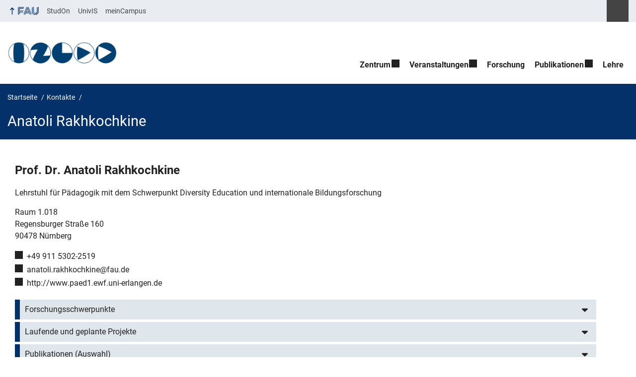

--- FILE ---
content_type: text/html; charset=UTF-8
request_url: https://www.izgdd.fau.de/person/anatoli-rakhkochkine/
body_size: 10952
content:
<!DOCTYPE html>
<html class="no-js" lang="de">
	<head>
		<meta charset="UTF-8">
		<meta name="viewport" content="width=device-width, initial-scale=1.0">
		<title>Anatoli Rakhkochkine - Interdisziplinäres Zentrum</title>
			<style>img:is([sizes="auto" i], [sizes^="auto," i]) { contain-intrinsic-size: 3000px 1500px }</style>
			<link rel="alternate" type="application/rss+xml" title="Interdisziplinäres Zentrum - RSS 2.0 Feed" href="https://www.izgdd.fau.de/feed/">
		
		<!-- The SEO Framework von Sybre Waaijer -->
		<meta name="robots" content="max-snippet:-1,max-image-preview:large,max-video-preview:-1" />
		<link rel="canonical" href="https://www.izgdd.fau.de/person/anatoli-rakhkochkine/" />
		<meta property="og:type" content="article" />
		<meta property="og:locale" content="de_DE" />
		<meta property="og:site_name" content="Interdisziplinäres Zentrum" />
		<meta property="og:title" content="Anatoli Rakhkochkine" />
		<meta property="og:url" content="https://www.izgdd.fau.de/person/anatoli-rakhkochkine/" />
		<meta property="og:image" content="https://www.izgdd.fau.de/files/2017/04/cropped-1.png" />
		<meta property="og:image:width" content="240" />
		<meta property="og:image:height" content="65" />
		<meta property="article:published_time" content="2017-04-09T10:24:33+00:00" />
		<meta property="article:modified_time" content="2017-04-17T08:55:26+00:00" />
		<meta name="twitter:card" content="summary_large_image" />
		<meta name="twitter:title" content="Anatoli Rakhkochkine" />
		<meta name="twitter:image" content="https://www.izgdd.fau.de/files/2017/04/cropped-1.png" />
		<script type="application/ld+json">{"@context":"https://schema.org","@graph":[{"@type":"WebSite","@id":"https://www.izgdd.fau.de/#/schema/WebSite","url":"https://www.izgdd.fau.de/","name":"Interdisziplinäres Zentrum","description":"Gender Differenz Diversität","inLanguage":"de","potentialAction":{"@type":"SearchAction","target":{"@type":"EntryPoint","urlTemplate":"https://www.izgdd.fau.de/search/{search_term_string}/"},"query-input":"required name=search_term_string"},"publisher":{"@type":"Organization","@id":"https://www.izgdd.fau.de/#/schema/Organization","name":"Interdisziplinäres Zentrum","url":"https://www.izgdd.fau.de/","logo":{"@type":"ImageObject","url":"https://www.izgdd.fau.de/files/2017/04/cropped-1.png","contentUrl":"https://www.izgdd.fau.de/files/2017/04/cropped-1.png","width":240,"height":65}}},{"@type":"WebPage","@id":"https://www.izgdd.fau.de/person/anatoli-rakhkochkine/","url":"https://www.izgdd.fau.de/person/anatoli-rakhkochkine/","name":"Anatoli Rakhkochkine - Interdisziplinäres Zentrum","inLanguage":"de","isPartOf":{"@id":"https://www.izgdd.fau.de/#/schema/WebSite"},"breadcrumb":{"@type":"BreadcrumbList","@id":"https://www.izgdd.fau.de/#/schema/BreadcrumbList","itemListElement":[{"@type":"ListItem","position":1,"item":"https://www.izgdd.fau.de/","name":"Interdisziplinäres Zentrum"},{"@type":"ListItem","position":2,"item":"https://www.izgdd.fau.de/person/","name":"Archiv: Kontakte"},{"@type":"ListItem","position":3,"name":"Anatoli Rakhkochkine"}]},"potentialAction":{"@type":"ReadAction","target":"https://www.izgdd.fau.de/person/anatoli-rakhkochkine/"},"datePublished":"2017-04-09T10:24:33+00:00","dateModified":"2017-04-17T08:55:26+00:00","author":{"@type":"Person","@id":"https://www.izgdd.fau.de/#/schema/Person/3ce8dc28f00db5318ea9cb1aba5bd1d3","name":"Phillip Haarhaus"}}]}</script>
		<!-- / The SEO Framework von Sybre Waaijer | 19.60ms meta | 8.95ms boot -->
		
		<link rel="alternate" type="application/rss+xml" title="Interdisziplinäres Zentrum &raquo; Feed" href="https://www.izgdd.fau.de/feed/" />
		<link rel='stylesheet' id='fau-style-css' href='https://www.izgdd.fau.de/wp-content/themes/FAU-Einrichtungen/style.css?ver=2.6.37' media='all' />
		<link rel='stylesheet' id='fau-style-print-css' href='https://www.izgdd.fau.de/wp-content/themes/FAU-Einrichtungen/print.css?ver=2.6.37' media='print' />
		<link rel='stylesheet' id='rrze-legal-cookie-css' href='https://www.izgdd.fau.de/wp-content/plugins/rrze-legal/build/banner.css?ver=2.8.9' media='all' />
		<script src="https://www.izgdd.fau.de/wp-includes/js/jquery/jquery.min.js?ver=3.7.1" id="jquery-core-js"></script>
		<script src="https://www.izgdd.fau.de/wp-includes/js/jquery/jquery-migrate.min.js?ver=3.4.1" id="jquery-migrate-js"></script>
		        <style type="text/css">
		            #wpadminbar #wp-admin-bar-wp-logo>.ab-item .ab-icon:before,
		            #wpadminbar .quicklinks li .blavatar:before {
		                content: "\f319";
		                top: 2px;
		            }
		        </style>
		<link rel="dns-prefetch" href="http://www.izgdd.fau.de" crossorigin>
		<link rel="dns-prefetch" href="https://fau.de" crossorigin>
		<link rel="dns-prefetch" href="https://izgdd.fau.de" crossorigin>
		<link rel="shortcut icon" href="https://www.izgdd.fau.de/wp-content/themes/FAU-Einrichtungen/img/socialmedia/favicon.ico">
		<link rel="apple-touch-icon" sizes="180x180" href="https://www.izgdd.fau.de/wp-content/themes/FAU-Einrichtungen/img/socialmedia/favicon-apple-touch.png">
		<link rel="icon" type="image/png" sizes="180x180" href="https://www.izgdd.fau.de/wp-content/themes/FAU-Einrichtungen/img/socialmedia/favicon-180x180.png">
		<link rel="icon" type="image/svg+xml" href="https://www.izgdd.fau.de/wp-content/themes/FAU-Einrichtungen/img/socialmedia/favicon.svg" sizes="any">
		<link rel="mask-icon" type="image/svg+xml" href="https://www.izgdd.fau.de/wp-content/themes/FAU-Einrichtungen/img/socialmedia/favicon-mask.svg" color="#04316a">
		<meta name="msapplication-TileColor" content="#04316a">
		<meta name="msapplication-TileImage" content="https://www.izgdd.fau.de/wp-content/themes/FAU-Einrichtungen/img/socialmedia/favicon-180x180.png">
		<meta name="theme-color" content="#04316a">
	</head>
	<body id="top" class="wp-singular person-template-default single single-person postid-239 wp-custom-logo wp-embed-responsive wp-theme-FAU-Einrichtungen fau-theme fauorg-sonst slider-autoplay slider-fade blogroll-image-3-2 mainnav-forceclick mainnav-plainview blockeditor-disabled">		<div id="pagewrapper">
			<div id="headerwrapper">
				<nav id="skiplinks" aria-label="Sprunglinks">
					<ul class="jumplinks">
						<li><a href="#maintop" tabindex="0">Navigation überspringen</a></li>
						<li><a href="#nav" tabindex="0">Zur Navigation</a></li>
						<li><a href="#footer" tabindex="0">Zum Seitenende</a></li>
					</ul>
				</nav>
				<div id="meta">
                    <div class="header-container">
                        <div class="header-row" id="meta-menu">
                            <div class="meta-links-container">
                                <a href="#meta-menu" class="meta-links-trigger meta-links-trigger-open">
                                    <span class="meta-links-trigger-text">Organisationsmenü öffnen</span>
                                    <span class="meta-links-trigger-icon meta-links-trigger-icon-fau">
                                        <svg height="58" width="153" aria-labelledby="website-title" aria-hidden="true" role="img"><use xlink:href="#fau-logo-2021" class="faubaselogo"/></svg>                                    </span>
                                </a>
                                <a href="#top" class="meta-links-trigger meta-links-trigger-close">
                                    <span class="meta-links-trigger-text">Organisationsmenü schließen</span>
                                    <span class="meta-links-trigger-icon"></span>
                                </a>
                            </div>
                            <div class="meta-logo">
                                <div class="branding" itemscope itemtype="http://schema.org/Organization">
                                    <meta itemprop="url" content="https://www.izgdd.fau.de/files/2017/04/cropped-1.png"><meta itemprop="name" content="Interdisziplinäres Zentrum"><a href="https://www.izgdd.fau.de/" class="custom-logo-link" rel="home"><img width="240" height="65" src="https://www.izgdd.fau.de/files/2017/04/cropped-1.png" class="custom-logo" alt="Interdisziplinäres Zentrum" decoding="async" srcset="https://www.izgdd.fau.de/files/2017/04/cropped-1.png 240w, https://www.izgdd.fau.de/files/2017/04/cropped-1-220x60.png 220w, https://www.izgdd.fau.de/files/2017/04/cropped-1-140x38.png 140w, https://www.izgdd.fau.de/files/2017/04/cropped-1-145x39.png 145w" sizes="(max-width: 240px) 100vw, 240px" /></a>                                </div>
                            </div>
                        </div>
                        <nav class="meta-links"
                             aria-label="Navigation: Weitere Angebote">
                            <ul class="orgalist"><li class="fauhome"><a href="https://www.fau.de"><svg height="16" width="42" aria-labelledby="fau-logo-2021-title-2 fau-logo-2021-desc-2" role="img"><title id="fau-logo-2021-title-2">FAU</title><desc id="fau-logo-2021-desc-2">Zur zentralen FAU Website</desc><use xlink:href="#fau-logo-2021" class="fau"/></svg></a></li>
</ul>
    <div class="meta-search">
    <div itemscope itemtype="https://schema.org/WebSite">
        <meta itemprop="url" content="/">
        <form itemprop="potentialAction" itemscope itemtype="https://schema.org/SearchAction" id="search-header" role="search" aria-label="Webauftritt durchsuchen" method="get" class="searchform" action="/">
            <label for="headsearchinput">Geben Sie hier den Suchbegriff ein, um in diesem Webauftritt zu suchen:</label>
            <meta itemprop="target" content="/?s={s}">
            <input itemprop="query-input" id="headsearchinput" type="text" value="" name="s" placeholder="Suchbegriff" required>
            <input type="hidden" name="post_type[]" value="page"><input type="hidden" name="post_type[]" value="post">            <div class="search-initiate-button"><span class="screen-reader-text">Suche öffnen</span></div>
            <input type="submit" enterkeyhint="search" value="Finden">
        </form>
    </div>
</div>

<ul class="meta-nav menu"><li><a data-wpel-link="internal" href="https://www.studon.fau.de">StudOn</a></li><li><a data-wpel-link="internal" href="https://univis.fau.de/">UnivIS</a></li><li><a data-wpel-link="internal" href="https://www.campus.fau.de">meinCampus</a></li></ul>
                        </nav>
                    </div>
                </div>
                
                    <header id="header">
                    <div class="header-container">
                        <div class="header-row">
                            <div class="branding" id="logo" itemscope itemtype="http://schema.org/Organization">

                                <p class="sitetitle"><meta itemprop="url" content="https://www.izgdd.fau.de/files/2017/04/cropped-1.png"><meta itemprop="name" content="Interdisziplinäres Zentrum"><a href="https://www.izgdd.fau.de/" class="custom-logo-link" rel="home"><img width="240" height="65" src="https://www.izgdd.fau.de/files/2017/04/cropped-1.png" class="custom-logo" alt="Interdisziplinäres Zentrum" decoding="async" srcset="https://www.izgdd.fau.de/files/2017/04/cropped-1.png 240w, https://www.izgdd.fau.de/files/2017/04/cropped-1-220x60.png 220w, https://www.izgdd.fau.de/files/2017/04/cropped-1-140x38.png 140w, https://www.izgdd.fau.de/files/2017/04/cropped-1-145x39.png 145w" sizes="(max-width: 240px) 100vw, 240px" /></a></p>
                            </div>
                                                        <nav class="header-menu" id="nav" aria-label="Hauptnavigation">
                                <a href="#nav" id="mainnav-toggle"><span>Menu</span></a>
                                <a href="#top" id="mainnav-toggle-close"><span>Menu schließen</span></a>
                                <div id="nav-wrapper">
                                <ul class="nav"><li class="level1 has-sub"><a href="https://www.izgdd.fau.de/zentrum/" class=" menu-item has-sub">Zentrum</a><div class="nav-flyout"><div class="container"><div class="row"><div class="flyout-entries-full column-count-1"><ul class="sub-menu level2"><li><a href="https://www.izgdd.fau.de/zentrum/profil/" class=" menu-item">Profil</a></li><li><a href="https://www.izgdd.fau.de/zentrum/mitglieder/" class=" menu-item">Mitglieder</a></li><li><a href="https://www.izgdd.fau.de/zentrum/vorstand/" class=" menu-item">Vorstand</a></li><li><a href="https://www.izgdd.fau.de/zentrum/satzung/" class=" menu-item">Satzung</a></li></ul><a href="https://www.izgdd.fau.de/zentrum/" class="button-portal">Portal Zentrum</a></div></div></div></div></li><li class="level1 has-sub"><a href="https://www.izgdd.fau.de/veranstaltungen/" class=" menu-item has-sub">Veranstaltungen</a><div class="nav-flyout"><div class="container"><div class="row"><div class="flyout-entries-full column-count-1"><ul class="sub-menu level2"><li><a href="https://www.izgdd.fau.de/veranstaltungen/ringvorlesungen/" class=" menu-item">Ringvorlesungen</a></li><li><a href="https://www.izgdd.fau.de/veranstaltungen/forschungskolloquium/" class=" menu-item">Forschungskolloquium</a></li><li><a href="https://www.izgdd.fau.de/veranstaltungen/tagungen/" class=" menu-item">Tagungen</a></li><li><a href="https://www.izgdd.fau.de/veranstaltungen/workshops/" class=" menu-item">Workshops</a></li><li><a href="https://www.izgdd.fau.de/studentische-lesekreise/" class=" menu-item">Studentische Lesekreise</a></li></ul><a href="https://www.izgdd.fau.de/veranstaltungen/" class="button-portal">Portal Veranstaltungen</a></div></div></div></div></li><li class="level1"><a href="https://www.izgdd.fau.de/forschung/" class=" menu-item">Forschung</a></li><li class="level1 has-sub"><a href="https://www.izgdd.fau.de/publikationen/" class=" menu-item has-sub">Publikationen</a><div class="nav-flyout"><div class="container"><div class="row"><div class="flyout-entries-full column-count-1"><ul class="sub-menu level2"><li><a href="https://www.izgdd.fau.de/schriftenreihe-fau-studien-gender-differenz-diversitaet/" class=" menu-item">Schriftenreihe FAU Studien Gender Differenz Diversität</a></li></ul><a href="https://www.izgdd.fau.de/publikationen/" class="button-portal">Portal Publikationen</a></div></div></div></div></li><li class="level1"><a href="https://www.izgdd.fau.de/lehrveranstaltungen/" class=" menu-item">Lehre</a></li></ul>                                </div>
                            </nav>
                                                </div>
                    </div>
                </header>
            </div>

    <section id="hero" class="hero-small">
        <div class="hero-container hero-content">
            <div class="hero-row">
                <nav aria-label="Breadcrumb" class="breadcrumbs"><ol class="breadcrumblist" itemscope itemtype="https://schema.org/BreadcrumbList"><li itemprop="itemListElement" itemscope itemtype="https://schema.org/ListItem"><a itemprop="item" href="https://www.izgdd.fau.de/"><span itemprop="name">Startseite</span></a><meta itemprop="position" content="1" /></li><li itemprop="itemListElement" itemscope itemtype="https://schema.org/ListItem"><a itemprop="item" href="https://www.izgdd.fau.de/person"><span itemprop="name">Kontakte</span></a><meta itemprop="position" content="2" /></li><li itemprop="itemListElement" itemscope itemtype="https://schema.org/ListItem"><span class="active" aria-current="page" itemprop="name">Anatoli Rakhkochkine</span><meta itemprop="position" content="3" /></li></ol></nav>			
            </div>
            <div class="hero-row" aria-hidden="true" role="presentation">
                <p class="presentationtitle" >Anatoli Rakhkochkine</p>
            </div>
        </div>
    </section>

	<div id="content">
		<div class="content-container">
		    <div class="content-row">
			    <main>
                                      <h1 id="maintop" class="screen-reader-text">Anatoli Rakhkochkine</h1>
                        <div class="fau-person page" itemscope itemtype="http://schema.org/Person"><h2 itemprop="name"><span itemprop="honorificPrefix">Prof. Dr.</span> <span class="fullname"><span itemprop="givenName">Anatoli</span> <span itemprop="familyName">Rakhkochkine</span></span></h2><div class="person-meta"><div class="person-info"><p itemprop="worksFor" itemtype="http://schema.org/Organization"><span itemprop="name">Lehrstuhl für Pädagogik mit dem Schwerpunkt Diversity Education und internationale Bildungsforschung</span><br></p><address itemprop="address" itemscope itemtype="http://schema.org/PostalAddress"><span class="screen-reader-text">Raum: </span><span class="room">Raum 1.018</span><br><span itemprop="streetAddress">Regensburger Straße 160</span><br><span class="person-info-city"><span itemprop="postalCode">90478</span> <span itemprop="addressLocality">Nürnberg</span></span><br></address><ul class="contactlist"><li class="person-info-phone telephone"><span class="screen-reader-text">Telefon: </span><a itemprop="telephone" href="tel:+49-911-5302-2519">+49 911 5302-2519</a></li><li class="person-info-email email"><span class="screen-reader-text">E-Mail: </span><a itemprop="email" href="mailto:anatoli.rakhkochkine@fau.de">anatoli.rakhkochkine@fau.de</a></li><li class="person-info-www url"><span class="screen-reader-text">Webseite: </span><a itemprop="url" href="http://www.paed1.ewf.uni-erlangen.de">http://www.paed1.ewf.uni-erlangen.de</a></li></ul></div></div><div class="desc" itemprop="description">
<div class="rrze-elements accordion style_default" id="accordion-0">
<div class="accordion-group">
<h2 class="accordion-heading"><button class="accordion-toggle" data-toggle="collapse"  href="#collapse_0" aria-expanded="false" aria-controls="collapse_0" id="collapse_button_0"> Forschungsschwerpunkte </button></h2>
<div id="collapse_0" class="accordion-body" aria-labelledby="collapse_button_0">
<div class="accordion-inner clearfix">
<p>Diversity und Diversity Education in unterschiedlichen nationalen und kulturellen Kontexten, Entstehung und Überwindung von Differenzlinien in Bildungsprozessen</p>
</div>
</div>
</div>
<div class="accordion-group">
<h2 class="accordion-heading"><button class="accordion-toggle" data-toggle="collapse"  href="#collapse_1" aria-expanded="false" aria-controls="collapse_1" id="collapse_button_1"> Laufende und geplante Projekte </button></h2>
<div id="collapse_1" class="accordion-body" aria-labelledby="collapse_button_1">
<div class="accordion-inner clearfix">
<ul>
<li>Pupils’ Diversity and Success in Science Education in Germany and Malaysia (2015-2017, finanziert durch den DAAD)</li>
<li>Capacity Building and Research in Teacher Education. Ein Forschungs- und Entwicklungsprojekt in Kooperation mit dem College of Basic Education der Salahaddin University in Erbil (Region Kurdistan, Irak) (2016-2017finanziert durch den DAAD)</li>
<li>Geplante Tagung zur Überwindung von Differenz­linien in Bildungsprozessen</li>
</ul>
</div>
</div>
</div>
<div class="accordion-group">
<h2 class="accordion-heading"><button class="accordion-toggle" data-toggle="collapse"  href="#collapse_2" aria-expanded="false" aria-controls="collapse_2" id="collapse_button_2"> Publikationen (Auswahl) </button></h2>
<div id="collapse_2" class="accordion-body" aria-labelledby="collapse_button_2">
<div class="accordion-inner clearfix">
<ol>
<li><em>Pupils’ Diversity and Success in Science Education in Germany and Muslim Countries</em>, hg. Von A. Rakhkochkine/S. Saleh/S.M. Schleimer (2016).</li>
<li>Rakhkochkine, Anatoli (2012): „Probleme internationalen Vergleichens in der Didaktik.“ <em>Pädagogische Rundschau</em>, 66(6), 719–736.</li>
<li>Paschen, Harm/Rakhkochkine, Anatoli (2012): „Intergeneratives Lernen.“ <em>Bildung und Erziehung</em>, 65, (3).</li>
<li>,A. (2011): „Migrationsbedingte Mehrsprachigkeit als Herausforderung für regionale Modelle des zwei- bzw. dreisprachigen Unterrichts in Südtirol.“ In: <em>Differenzierung, Integration, Inklusion &#8211; Was können wir vom Umgang mit Heterogenität an Kindergärten und Schulen in Südtirol lernen?</em> U. Carle/K. Bräu/I. Kunze (Hgg.). Baltmannsweiler: Schneider Verlag Hohengehren, 203-211.</li>
<li>Rakhkochkine, A. (2011): “Didactics in Russia: National Traditions and International Influences.” In: <em>Beyond Fragmentation: Didactics, Learning and Teaching</em>. B. Hudson/M.A. Meyer (Hgg.). Opladen, Ridgebrook: Barbara Budrich Publishers, 338-352</li>
<li>A. (2010): „Bildungssituation der Kinder und Jugendlichen im Kontext der zirkulären Migration.“ <em>Tertium Comparationis</em>, 2, 230-248.</li>
<li>Rakhkochkine, A. (2009): “Education of children of circular migrants in the EU – a case of exclusion?” <em>Panorama: Intercultural Journal of Interdisciplinary Ethical and Religious Studies for Responsible Research</em> (21), 101-110.</li>
</ol>
</div>
</div>
</div>
</div>

</div></div> 
                </main>
		    </div>
		</div>
	</div>	


	<footer id="footer">
		<div class="container">
            

			<div class="footer-row">
				<div class="footer-logo fau">
					<svg height="55" width="144"><use xlink:href="#fau-logo-2021" class="fau-logo-footer"/></svg>				</div>
				<div class="footer-address">
					<address itemscope itemtype="http://schema.org/PostalAddress">
						<meta itemprop="name" content="Friedrich-Alexander-Universität Erlangen-Nürnberg">
						<span>Friedrich-Alexander-Universität<br>Erlangen-Nürnberg</span><br>
						<span itemprop="streetAddress">Schlossplatz 4</span><br>
						<span itemprop="postalCode">91054</span> <span itemprop="addressLocality">Erlangen</span><br>
						<span itemprop="addressCountry"></span>   
					</address>
			   	</div>
		    <div class="footer-meta">
			<nav aria-label="Kontakt, Impressum und Zusatzinformationen">
			    <ul id="footer-nav" class="menu"><li class="menu-item menu-item-type-post_type menu-item-object-page menu-item-92"><a href="https://www.izgdd.fau.de/kontakt/">Kontakt</a></li>
<li class="menu-item menu-item-type-post_type menu-item-object-page menu-item-93"><a href="https://www.izgdd.fau.de/impressum/">Impressum</a></li>
<li class="menu-item menu-item-type-post_type menu-item-object-page menu-item-787"><a href="https://www.izgdd.fau.de/datenschutz/">Datenschutz</a></li>
<li class="menu-item menu-item-type-post_type menu-item-object-page menu-item-791"><a href="https://www.izgdd.fau.de/barrierefreiheit/">Barrierefreiheit</a></li>
</ul>			</nav>
			<nav class="svg-socialmedia round hoverbg" aria-label="Social Media"><div itemscope itemtype="http://schema.org/Organization"><meta itemprop="name" content="Interdisziplinäres Zentrum"><meta itemprop="url" content="https://www.izgdd.fau.de/"><ul><li class="social-facebook"><a data-wpel-link="internal" itemprop="sameAs" href="https://de-de.facebook.com/Uni.Erlangen.Nuernberg">Facebook</a></li><li class="social-iconbyurl"><a data-wpel-link="internal" itemprop="sameAs" href="https://www.izgdd.fau.de/feed/">RSS Feed</a></li><li class="social-twitter"><a data-wpel-link="internal" itemprop="sameAs" href="https://twitter.com/UniFAU">Twitter</a></li><li class="social-xing"><a data-wpel-link="internal" itemprop="sameAs" href="https://www.xing.com/net/alumnifau">Xing</a></li></ul></div></nav>		    </div>
		</div>
	    </div>
	    <a href="#pagewrapper" class="top-link"><span class="arrow-up"></span><span class="screen-reader-text">Nach oben</span></a>
	</footer>
    </div> 
	<script type="speculationrules">
{"prefetch":[{"source":"document","where":{"and":[{"href_matches":"\/*"},{"not":{"href_matches":["\/wp-*.php","\/wp-admin\/*","\/files\/*","\/wp-content\/*","\/wp-content\/plugins\/*","\/wp-content\/themes\/FAU-Einrichtungen\/*","\/*\\?(.+)"]}},{"not":{"selector_matches":"a[rel~=\"nofollow\"]"}},{"not":{"selector_matches":".no-prefetch, .no-prefetch a"}}]},"eagerness":"conservative"}]}
</script>

<svg class="fau-svg-definitions" version="1.1" xmlns="http://www.w3.org/2000/svg" xmlns:xlink="http://www.w3.org/1999/xlink">
	<symbol id="fau-logo-2021" viewBox="0 0 479 183"><g id="Logo" transform="matrix(1 0 0 1 0 -2)"><path d="M0 19.1 L9.3 9.8 L9.3 178.1 L0 178.1 Z M27.8 11.3 L139 11.3 L139 2 L18.5 2 L18.5 11.3 L18.5 113.3 L120.9 113.3 L120.9 104 L27.8 104 Z M134.9 85.4 L46.3 85.4 L46.3 48.3 L122 48.3 L131.3 39 L46.3 39 L46.3 29.7 L139 29.7 L139 20.4 L46.3 20.4 L37 20.4 L37 94.5 L125.6 94.5 Z M18.5 127.1 L18.5 178.1 L27.8 178.1 L27.8 131.8 L37.1 131.8 L37.1 170.4 L46.4 161.1 L46.4 131.8 L121 131.8 L121 122.5 L18.5 122.5 Z M469.8 2 L469.8 108.6 C469.8 133.4 458.7 154.7 432.9 171.1 L432.7 170.8 C449.7 157.3 460.5 140.1 460.5 117.7 L460.5 2 L451.2 2 L451.2 117.5 C451.2 150.8 424.2 175.7 391 175.7 C357.8 175.7 330.8 150.7 330.8 117.5 L330.8 9.8 L321.5 19.1 L321.5 117.8 C321.5 156.2 352.6 185 391 185 C391.9 185 400.3 185 400.3 185 C438.1 185 479.1 157.1 479.1 108.8 C479.1 108.8 479.1 2.1 479.1 2.1 L469.8 2.1 Z M391 166.5 C419.1 166.5 442 145.7 442 117.5 L442 117.5 L442 9.8 L432.7 19.1 L432.7 108.6 C432.7 126.5 418.2 138.7 400.3 138.7 C382.4 138.7 367.9 126.5 367.9 108.6 L367.9 2 L358.6 2 L358.6 108.6 C358.6 131.6 377.3 148 400.3 148 C409.7 148 421.2 143.3 428.9 135.2 L429.1 135.5 C421.8 149 408.4 157.3 391 157.3 C368.1 157.3 349.5 140.7 349.3 117.9 L349.3 117.9 L349.3 2 L340 2 L340 117.9 L340 117.9 C340.2 145.8 363 166.5 391 166.5 Z M185.1 122.5 L161.7 178.1 L171 178.1 L171 178.1 L171 178.1 L182.7 150.3 L261.2 150.3 L272.9 178.1 L282.2 178.1 L266.5 141 L186.5 141 L190.4 131.7 L271.8 131.7 L291.3 178 L300.6 178 L277.2 122.4 L185.1 122.4 Z M198.7 2 L130.6 163.6 L136.5 171.6 L208 2 Z M235.8 2 L307.2 171.6 L313.1 163.6 L245 2 Z M179.7 113.2 L152.3 178.1 L143 178.1 L212.6 13 L250.9 103.9 L260.2 103.9 L217.2 2 L226.5 2 L273.3 113.2 Z M221.9 57.1 L202.1 104 L241.6 104 Z M183.6 104 L192.9 104 L217.3 46.1 L212.7 35.1 Z"/></g></symbol>
</svg>
<!--googleoff: all-->
<div data-nosnippet><script id="RRZELegalBannerWrap" type="text/template"><div id="RRZELegalBanner" class="RRZELegal" role="dialog" aria-labelledby="BannerTextHeadline" aria-describedby="BannerTextDescription" aria-modal="true"> <div class="middle-center" style="display: none;"> <div class="_rrzelegal-box-wrap"> <div class="_rrzelegal-box _rrzelegal-box-advanced"> <div class="cookie-box"> <div class="container"> <div class="row"> <div class="col-12"> <div class="_rrzelegal-flex-center"> <span role="heading" aria-level="3" class="_rrzelegal-h3" id="BannerTextHeadline"> Datenschutzeinstellungen </span> </div> <p id="BannerTextDescription"> <p>Unsere Webseite verwendet Cookies und ähnliche Technologien.</p> <p>Einige Cookies sind für den Besuch dieser Webseite notwendig, also essenziell. Ohne diese Cookies wäre Ihr Endgerät ansonsten zum Beispiel nicht in der Lage, sich Ihre Datenschutzauswahl zu merken.</p> <p>Falls Sie zustimmen, verwenden wir Cookies und Daten auch, um Ihre Interaktionen mit unserer Webseite zu messen, oder um externe Medien (z.B. Videos) einzubinden.</p> <p>Sie können Ihre Einwilligung jederzeit unter <a href="https://www.izgdd.fau.de/datenschutz/" tabindex="0">Datenschutzerklärung</a> einsehen und widerrufen. Auf der Seite finden Sie auch zusätzliche Informationen zu den verwendeten Cookies und Technologien.</p> </p> <fieldset> <legend class="sr-only">Datenschutzeinstellungen</legend> <ul> <li> <label class="_rrzelegal-checkbox"> Essenziell <input id="checkbox-essential" tabindex="0" type="checkbox" name="cookieGroup[]" value="essential" checked disabled data-rrzelegal-cookie-checkbox> <span class="_rrzelegal-checkbox-indicator"></span> </label> </li> <li> <label class="_rrzelegal-checkbox"> Externe Medien <input id="checkbox-external_media" tabindex="0" type="checkbox" name="cookieGroup[]" value="external_media" data-rrzelegal-cookie-checkbox> <span class="_rrzelegal-checkbox-indicator"></span> </label> </li> </ul> </fieldset> <p class="_rrzelegal-accept"> <a href="#" tabindex="0" role="button" class="_rrzelegal-btn _rrzelegal-btn-accept-all _rrzelegal-cursor" data-cookie-accept-all> Alle akzeptieren </a> </p> <p class="_rrzelegal-accept"> <a href="#" tabindex="0" role="button" id="BannerSaveButton" class="_rrzelegal-btn _rrzelegal-cursor" data-cookie-accept> Speichern </a> </p> <p class="_rrzelegal-refuse-btn"> <a class="_rrzelegal-btn" href="#" tabindex="0" role="button" data-cookie-refuse> Nur essentielle Cookies akzeptieren </a> </p> <p class="_rrzelegal-manage-btn"> <a href="#" tabindex="0" data-cookie-individual> Individuelle Einstellungen </a> </p> <p class="_rrzelegal-legal"> <a href="https://www.izgdd.fau.de/impressum/" tabindex="0"> Impressum </a> <span class="_rrzelegal-separator"></span> <a href="https://www.izgdd.fau.de/datenschutz/" tabindex="0"> Datenschutzerklärung </a> <span class="_rrzelegal-separator"></span> <a href="https://www.izgdd.fau.de/barrierefreiheit/" tabindex="0"> Barrierefreiheit </a> </p> </div> </div> </div> </div> <div class="cookie-preference" aria-hidden="true" role="dialog" aria-describedby="CookiePrefDescription" aria-modal="true"> <div class="container not-visible"> <div class="row no-gutters"> <div class="col-12"> <div class="row no-gutters align-items-top"> <div class="col-12"> <div class="_rrzelegal-flex-center"> <span role="heading" aria-level="3" class="_rrzelegal-h3"> Datenschutzeinstellungen </span> </div> <p id="CookiePrefDescription"> <span class="_rrzelegal-paragraph _rrzelegal-text-description">Hier finden Sie eine Übersicht aller verwendeten Cookies. Sie können Ihre Einwilligung zu ganzen Kategorien geben oder sich weitere Informationen anzeigen lassen und bestimmte Cookies auswählen.</span> </p> <div class="row no-gutters align-items-center"> <div class="col-12 col-sm-10"> <p class="_rrzelegal-accept"> <a href="#" class="_rrzelegal-btn _rrzelegal-btn-accept-all _rrzelegal-cursor" tabindex="0" role="button" data-cookie-accept-all> Alle akzeptieren </a> <a href="#" id="CookiePrefSave" tabindex="0" role="button" class="_rrzelegal-btn _rrzelegal-cursor" data-cookie-accept> Speichern </a> <a href="#" class="_rrzelegal-btn _rrzelegal-refuse-btn _rrzelegal-cursor" tabindex="0" role="button" data-cookie-refuse> Nur essentielle Cookies akzeptieren </a> </p> </div> <div class="col-12 col-sm-2"> <p class="_rrzelegal-refuse"> <a href="#" class="_rrzelegal-cursor" tabindex="0" data-cookie-back> Zurück </a> </p> </div> </div> </div> </div> <div data-cookie-accordion> <fieldset> <legend class="sr-only">Datenschutzeinstellungen</legend> <div class="bcac-item"> <div class="d-flex flex-row"> <label class="w-75"> <span role="heading" aria-level="4" class="_rrzelegal-h4"> Essenziell (4) </span> </label> <div class="w-25 text-right"> </div> </div> <div class="d-block"> <p>Essenzielle Cookies ermöglichen grundlegende Funktionen und sind für die einwandfreie Funktion der Website erforderlich.</p> <p class="text-center"> <a href="#" class="_rrzelegal-cursor d-block" tabindex="0" data-cookie-accordion-target="essential"> <span data-cookie-accordion-status="show"> Cookie-Informationen anzeigen </span> <span data-cookie-accordion-status="hide" class="rrzelegal-hide"> Cookie-Informationen ausblenden </span> </a> </p> </div> <div class="rrzelegal-hide" data-cookie-accordion-parent="essential"> <table> <tr> <th>Name</th> <td> <label> Standard-Cookie </label> </td> </tr> <tr> <th>Anbieter</th> <td>Eigentümer dieser Website</td> </tr> <tr> <th>Zweck</th> <td>Speichert die Einstellungen der Besucher, die in der Consent-Banner ausgewählt wurden.</td> </tr> <tr> <th>Datenschutzerklärung</th> <td class="_rrzelegal-pp-url"> <a href="https://www.izgdd.fau.de/datenschutz/" target="_blank" rel="nofollow noopener noreferrer"> https://www.izgdd.fau.de/datenschutz/ </a> </td> </tr> <tr> <th>Hosts</th> <td>www.izgdd.fau.de</td> </tr> <tr> <th>Cookie Name</th> <td>rrze-legal-consent</td> </tr> <tr> <th>Cookie Laufzeit</th> <td>1 Jahr</td> </tr> </table> <table> <tr> <th>Name</th> <td> <label> WordPress </label> </td> </tr> <tr> <th>Anbieter</th> <td>Keine Übermittlung an Drittanbieter</td> </tr> <tr> <th>Zweck</th> <td>Teste, ob ein Cookie gesetzt werden kann. Benutzersitzung speichern.</td> </tr> <tr> <th>Datenschutzerklärung</th> <td class="_rrzelegal-pp-url"> <a href="https://www.izgdd.fau.de/datenschutz/" target="_blank" rel="nofollow noopener noreferrer"> https://www.izgdd.fau.de/datenschutz/ </a> </td> </tr> <tr> <th>Hosts</th> <td>.www.izgdd.fau.de</td> </tr> <tr> <th>Cookie Name</th> <td>wordpress_[*]</td> </tr> <tr> <th>Cookie Laufzeit</th> <td>Session</td> </tr> </table> <table> <tr> <th>Name</th> <td> <label> SimpleSAML </label> </td> </tr> <tr> <th>Anbieter</th> <td>Keine Übermittlung an Drittanbieter</td> </tr> <tr> <th>Zweck</th> <td>Dient zur Verwaltung des WebSSO-Sitzungsstatus.</td> </tr> <tr> <th>Datenschutzerklärung</th> <td class="_rrzelegal-pp-url"> <a href="https://www.izgdd.fau.de/datenschutz/" target="_blank" rel="nofollow noopener noreferrer"> https://www.izgdd.fau.de/datenschutz/ </a> </td> </tr> <tr> <th>Hosts</th> <td>www.izgdd.fau.de</td> </tr> <tr> <th>Cookie Name</th> <td>SimpleSAMLSessionID,SimpleSAMLAuthToken</td> </tr> <tr> <th>Cookie Laufzeit</th> <td>Session</td> </tr> </table> <table> <tr> <th>Name</th> <td> <label> PHPSESSID </label> </td> </tr> <tr> <th>Anbieter</th> <td>Keine Übermittlung an Drittanbieter</td> </tr> <tr> <th>Zweck</th> <td>Bewahrt den Status der Benutzersitzung über Seitenanfragen hinweg.</td> </tr> <tr> <th>Datenschutzerklärung</th> <td class="_rrzelegal-pp-url"> <a href="https://www.izgdd.fau.de/datenschutz/" target="_blank" rel="nofollow noopener noreferrer"> https://www.izgdd.fau.de/datenschutz/ </a> </td> </tr> <tr> <th>Hosts</th> <td>www.izgdd.fau.de</td> </tr> <tr> <th>Cookie Name</th> <td>PHPSESSID</td> </tr> <tr> <th>Cookie Laufzeit</th> <td>Session</td> </tr> </table> </div> </div> <div class="bcac-item"> <div class="d-flex flex-row"> <label class="w-75"> <span role="heading" aria-level="4" class="_rrzelegal-h4"> Externe Medien (4) </span> </label> <div class="w-25 text-right"> <label class="_rrzelegal-btn-switch"> <span class="sr-only"> Externe Medien </span> <input tabindex="0" id="rrzelegal-cookie-group-external_media" type="checkbox" name="cookieGroup[]" value="external_media" data-rrzelegal-cookie-switch> <span class="_rrzelegal-slider"></span> <span class="_rrzelegal-btn-switch-status" data-active="An" data-inactive="Aus"> </span> </label> </div> </div> <div class="d-block"> <p>Inhalte von Videoplattformen und Social-Media-Plattformen werden standardmäßig blockiert. Wenn Cookies von externen Medien akzeptiert werden, bedarf der Zugriff auf diese Inhalte keiner manuellen Einwilligung mehr.</p> <p class="text-center"> <a href="#" class="_rrzelegal-cursor d-block" tabindex="0" data-cookie-accordion-target="external_media"> <span data-cookie-accordion-status="show"> Cookie-Informationen anzeigen </span> <span data-cookie-accordion-status="hide" class="rrzelegal-hide"> Cookie-Informationen ausblenden </span> </a> </p> </div> <div class="rrzelegal-hide" data-cookie-accordion-parent="external_media"> <table> <tr> <th>Akzeptieren</th> <td> <label class="_rrzelegal-btn-switch _rrzelegal-btn-switch--textRight"> <span class="sr-only">Twitter</span> <input id="rrzelegal-cookie-twitter" tabindex="0" type="checkbox" data-cookie-group="external_media" name="cookies[external_media][]" value="twitter" data-rrzelegal-cookie-switch> <span class="_rrzelegal-slider"></span> <span class="_rrzelegal-btn-switch-status" data-active="An" data-inactive="Aus" aria-hidden="true"> </span> </label> </td> </tr> <tr> <th>Name</th> <td> <label> Twitter </label> </td> </tr> <tr> <th>Anbieter</th> <td>Twitter International Company, One Cumberland Place, Fenian Street, Dublin 2, D02 AX07, Irland</td> </tr> <tr> <th>Zweck</th> <td>Wird verwendet, um Twitter-Inhalte zu entsperren.</td> </tr> <tr> <th>Datenschutzerklärung</th> <td class="_rrzelegal-pp-url"> <a href="https://twitter.com/privacy" target="_blank" rel="nofollow noopener noreferrer"> https://twitter.com/privacy </a> </td> </tr> <tr> <th>Hosts</th> <td>twimg.com, twitter.com</td> </tr> <tr> <th>Cookie Name</th> <td>__widgetsettings, local_storage_support_test</td> </tr> <tr> <th>Cookie Laufzeit</th> <td>Unbegrenzt</td> </tr> </table> <table> <tr> <th>Akzeptieren</th> <td> <label class="_rrzelegal-btn-switch _rrzelegal-btn-switch--textRight"> <span class="sr-only">YouTube</span> <input id="rrzelegal-cookie-youtube" tabindex="0" type="checkbox" data-cookie-group="external_media" name="cookies[external_media][]" value="youtube" data-rrzelegal-cookie-switch> <span class="_rrzelegal-slider"></span> <span class="_rrzelegal-btn-switch-status" data-active="An" data-inactive="Aus" aria-hidden="true"> </span> </label> </td> </tr> <tr> <th>Name</th> <td> <label> YouTube </label> </td> </tr> <tr> <th>Anbieter</th> <td>Google Ireland Limited, Gordon House, Barrow Street, Dublin 4, Irland</td> </tr> <tr> <th>Zweck</th> <td>Wird verwendet, um Youtube-Inhalte zu entsperren.</td> </tr> <tr> <th>Datenschutzerklärung</th> <td class="_rrzelegal-pp-url"> <a href="https://policies.google.com/privacy?hl=en&#038;gl=en" target="_blank" rel="nofollow noopener noreferrer"> https://policies.google.com/privacy?hl=en&#038;gl=en </a> </td> </tr> <tr> <th>Hosts</th> <td>google.com, youtube.com, youtube-nocookie.com</td> </tr> <tr> <th>Cookie Name</th> <td>NID</td> </tr> <tr> <th>Cookie Laufzeit</th> <td>6 Monate</td> </tr> </table> <table> <tr> <th>Akzeptieren</th> <td> <label class="_rrzelegal-btn-switch _rrzelegal-btn-switch--textRight"> <span class="sr-only">Vimeo</span> <input id="rrzelegal-cookie-vimeo" tabindex="0" type="checkbox" data-cookie-group="external_media" name="cookies[external_media][]" value="vimeo" data-rrzelegal-cookie-switch> <span class="_rrzelegal-slider"></span> <span class="_rrzelegal-btn-switch-status" data-active="An" data-inactive="Aus" aria-hidden="true"> </span> </label> </td> </tr> <tr> <th>Name</th> <td> <label> Vimeo </label> </td> </tr> <tr> <th>Anbieter</th> <td>Vimeo Inc., 555 West 18th Street, New York, New York 10011, Vereinigte Staaten</td> </tr> <tr> <th>Zweck</th> <td>Wird verwendet, um Vimeo-Inhalte zu entsperren.</td> </tr> <tr> <th>Datenschutzerklärung</th> <td class="_rrzelegal-pp-url"> <a href="https://vimeo.com/privacy" target="_blank" rel="nofollow noopener noreferrer"> https://vimeo.com/privacy </a> </td> </tr> <tr> <th>Hosts</th> <td>player.vimeo.com</td> </tr> <tr> <th>Cookie Name</th> <td>vuid</td> </tr> <tr> <th>Cookie Laufzeit</th> <td>2 Jahre</td> </tr> </table> <table> <tr> <th>Akzeptieren</th> <td> <label class="_rrzelegal-btn-switch _rrzelegal-btn-switch--textRight"> <span class="sr-only">Slideshare</span> <input id="rrzelegal-cookie-slideshare" tabindex="0" type="checkbox" data-cookie-group="external_media" name="cookies[external_media][]" value="slideshare" data-rrzelegal-cookie-switch> <span class="_rrzelegal-slider"></span> <span class="_rrzelegal-btn-switch-status" data-active="An" data-inactive="Aus" aria-hidden="true"> </span> </label> </td> </tr> <tr> <th>Name</th> <td> <label> Slideshare </label> </td> </tr> <tr> <th>Anbieter</th> <td>Scribd, Inc., 460 Bryant St, 100, San Francisco, CA 94107-2594 Vereinigten Staten</td> </tr> <tr> <th>Zweck</th> <td>Wird verwendet, um Slideshare-Inhalte zu entsperren.</td> </tr> <tr> <th>Datenschutzerklärung</th> <td class="_rrzelegal-pp-url"> <a href="https://www.slideshare.net/privacy" target="_blank" rel="nofollow noopener noreferrer"> https://www.slideshare.net/privacy </a> </td> </tr> <tr> <th>Hosts</th> <td>www.slideshare.net</td> </tr> <tr> <th>Cookie Name</th> <td>__utma</td> </tr> <tr> <th>Cookie Laufzeit</th> <td>2 Jahre</td> </tr> </table> </div> </div> </fieldset> </div> <div class="d-flex justify-content-between"> <p class="_rrzelegal-legal flex-fill"> <a href="https://www.izgdd.fau.de/impressum/"> Impressum </a> <span class="_rrzelegal-separator"></span> <a href="https://www.izgdd.fau.de/datenschutz/"> Datenschutzerklärung </a> <span class="_rrzelegal-separator"></span> <a href="https://www.izgdd.fau.de/barrierefreiheit/"> Barrierefreiheit </a> </p> </div> </div> </div> </div> </div> </div> </div> </div> </div> </script></div>
<!--googleon: all-->
<link rel='stylesheet' id='fau-person-css' href='https://www.izgdd.fau.de/wp-content/plugins/fau-person/css/fau-person.css?ver=6.8.3' media='all' />
<link rel='stylesheet' id='rrze-elements-css' href='https://www.izgdd.fau.de/wp-content/plugins/rrze-elements/assets/css/rrze-elements.css?ver=1.31.7' media='all' />
<script src="https://www.izgdd.fau.de/wp-content/themes/FAU-Einrichtungen/js/printlinks.min.js?ver=2.6.37" id="fau-js-printlinks-js"></script>
<script src="https://www.izgdd.fau.de/wp-content/themes/FAU-Einrichtungen/js/fau-theme.min.js?ver=2.6.37" id="fau-scripts-js"></script>
<script src="https://www.izgdd.fau.de/wp-includes/js/dist/hooks.min.js?ver=4d63a3d491d11ffd8ac6" id="wp-hooks-js"></script>
<script src="https://www.izgdd.fau.de/wp-includes/js/dist/i18n.min.js?ver=5e580eb46a90c2b997e6" id="wp-i18n-js"></script>
<script id="wp-i18n-js-after">
/* <![CDATA[ */
wp.i18n.setLocaleData( { 'text direction\u0004ltr': [ 'ltr' ] } );
/* ]]> */
</script>
<script type="text/javascript" id="rrze-accordions-js-extra">
/* <![CDATA[ */
var elementsTranslations = {"collapse_all":"Alle schlie\u00dfen","expand_all":"Alle \u00f6ffnen"};
var elementsTranslations = {"collapse_all":"Alle schlie\u00dfen","expand_all":"Alle \u00f6ffnen"};
var elementsTranslations = {"collapse_all":"Alle schlie\u00dfen","expand_all":"Alle \u00f6ffnen"};
/* ]]> */
</script>
<script src="https://www.izgdd.fau.de/wp-content/plugins/rrze-elements/includes/Accordion/assets/js/rrze-accordion.min.js?ver=1.31.7" id="rrze-accordions-js"></script>
<script type="text/javascript" id="rrze_legal_consent_banner-js-extra">
/* <![CDATA[ */
var rrzelegalCookieConfig = {"ajaxURL":"https:\/\/www.izgdd.fau.de\/wp-admin\/admin-ajax.php","animation":"","animationDelay":"","animationIn":"_rrzelegal-fadeInDown","animationOut":"_rrzelegal-flipOutX","blockContent":"1","boxLayout":"box","boxLayoutAdvanced":"1","automaticCookieDomainAndPath":"","cookieDomain":"www.izgdd.fau.de","cookiePath":"\/","cookieSecure":"1","cookieLifetime":"182","cookieLifetimeEssentialOnly":"182","crossDomainCookie":[],"cookieBeforeConsent":"","cookiesForBots":"1","cookieVersion":"3","hideBannerOnUrls":["","https:\/\/www.izgdd.fau.de\/impressum\/","https:\/\/www.izgdd.fau.de\/barrierefreiheit\/","https:\/\/www.izgdd.fau.de\/datenschutz\/"],"cookiesForIpAddresses":"1","respectDoNotTrack":"1","hasOnlyEssentialCookies":"","reloadAfterConsent":"","reloadAfterOptOut":"","showBanner":"1","bannerIntegration":"javascript","ignorePreSelectStatus":"1","cookies":{"essential":["default","wordpress","simplesamlsessionid","phpsessid"],"statistics":[],"marketing":[],"external_media":["twitter","youtube","vimeo","slideshare"]}};
var rrzelegalCookieCookies = {"essential":{"default":{"cookieNameList":{"rrze-legal-consent":"rrze-legal-consent"},"settings":{"blockCookiesBeforeConsent":false,"prioritize":false,"asyncOptOutCode":false}},"wordpress":{"cookieNameList":{"wordpress_[*]":"wordpress_[*]"},"settings":{"blockCookiesBeforeConsent":false,"prioritize":false,"asyncOptOutCode":false}},"simplesamlsessionid":{"cookieNameList":{"SimpleSAMLSessionID":"SimpleSAMLSessionID","SimpleSAMLAuthToken":"SimpleSAMLAuthToken"},"settings":{"blockCookiesBeforeConsent":false,"prioritize":false,"asyncOptOutCode":false}},"phpsessid":{"cookieNameList":{"PHPSESSID":"PHPSESSID"},"settings":{"blockCookiesBeforeConsent":false,"prioritize":false,"asyncOptOutCode":false}}},"external_media":{"twitter":{"cookieNameList":{"__widgetsettings":"__widgetsettings","local_storage_support_test":"local_storage_support_test"},"settings":{"blockCookiesBeforeConsent":false,"prioritize":false,"asyncOptOutCode":false},"optInJS":"PHNjcmlwdD5pZih0eXBlb2Ygd2luZG93LlJSWkVMZWdhbCA9PT0gIm9iamVjdCIpIHsgd2luZG93LlJSWkVMZWdhbC51bmJsb2NrQ29udGVudElkKCJ0d2l0dGVyIik7IH08L3NjcmlwdD4=","optOutJS":""},"youtube":{"cookieNameList":{"NID":"NID"},"settings":{"blockCookiesBeforeConsent":false,"prioritize":false,"asyncOptOutCode":false},"optInJS":"PHNjcmlwdD5pZih0eXBlb2Ygd2luZG93LlJSWkVMZWdhbCA9PT0gIm9iamVjdCIpIHsgd2luZG93LlJSWkVMZWdhbC51bmJsb2NrQ29udGVudElkKCJ5b3V0dWJlIik7IH08L3NjcmlwdD4=","optOutJS":""},"vimeo":{"cookieNameList":{"vuid":"vuid"},"settings":{"blockCookiesBeforeConsent":false,"prioritize":false,"asyncOptOutCode":false},"optInJS":"PHNjcmlwdD5pZih0eXBlb2Ygd2luZG93LlJSWkVMZWdhbCA9PT0gIm9iamVjdCIpIHsgd2luZG93LlJSWkVMZWdhbC51bmJsb2NrQ29udGVudElkKCJ2aW1lbyIpOyB9PC9zY3JpcHQ+","optOutJS":""},"slideshare":{"cookieNameList":{"__utma":"__utma"},"settings":{"blockCookiesBeforeConsent":false,"prioritize":false,"asyncOptOutCode":false},"optInJS":"PHNjcmlwdD5pZih0eXBlb2Ygd2luZG93LlJSWkVMZWdhbCA9PT0gIm9iamVjdCIpIHsgd2luZG93LlJSWkVMZWdhbC51bmJsb2NrQ29udGVudElkKCJzbGlkZXNoYXJlIik7IH08L3NjcmlwdD4=","optOutJS":""}}};
/* ]]> */
</script>
<script src="https://www.izgdd.fau.de/wp-content/plugins/rrze-legal/build/banner.js?ver=2.8.9" id="rrze_legal_consent_banner-js"></script>
<script id="rrze_legal_consent_banner-js-after">
/* <![CDATA[ */
document.addEventListener("DOMContentLoaded", function (e) {
var rrzelegalCookieContentBlocker = {"twitter": {"id": "twitter","global": function (contentBlockerData) {  },"init": function (el, contentBlockerData) {  },"settings": {"executeGlobalCodeBeforeUnblocking":false}},"youtube": {"id": "youtube","global": function (contentBlockerData) {  },"init": function (el, contentBlockerData) {  },"settings": {"executeGlobalCodeBeforeUnblocking":false}},"vimeo": {"id": "vimeo","global": function (contentBlockerData) {  },"init": function (el, contentBlockerData) {  },"settings": {"executeGlobalCodeBeforeUnblocking":false}},"slideshare": {"id": "slideshare","global": function (contentBlockerData) {  },"init": function (el, contentBlockerData) {  },"settings": {"executeGlobalCodeBeforeUnblocking":false}}};
        var RRZELegalInitCheck = function () {
    
            if (typeof window.RRZELegal === "object" && typeof window.jQuery === "function") {
        
                if (typeof rrzelegalCookiePrioritized !== "object") {
                    rrzelegalCookiePrioritized = { optInJS: {} };
                }
        
                window.RRZELegal.init(rrzelegalCookieConfig, rrzelegalCookieCookies, rrzelegalCookieContentBlocker, rrzelegalCookiePrioritized.optInJS);
            } else {
                window.setTimeout(RRZELegalInitCheck, 50);
            }
        };
        
        RRZELegalInitCheck();});
/* ]]> */
</script>
	</body>
</html>